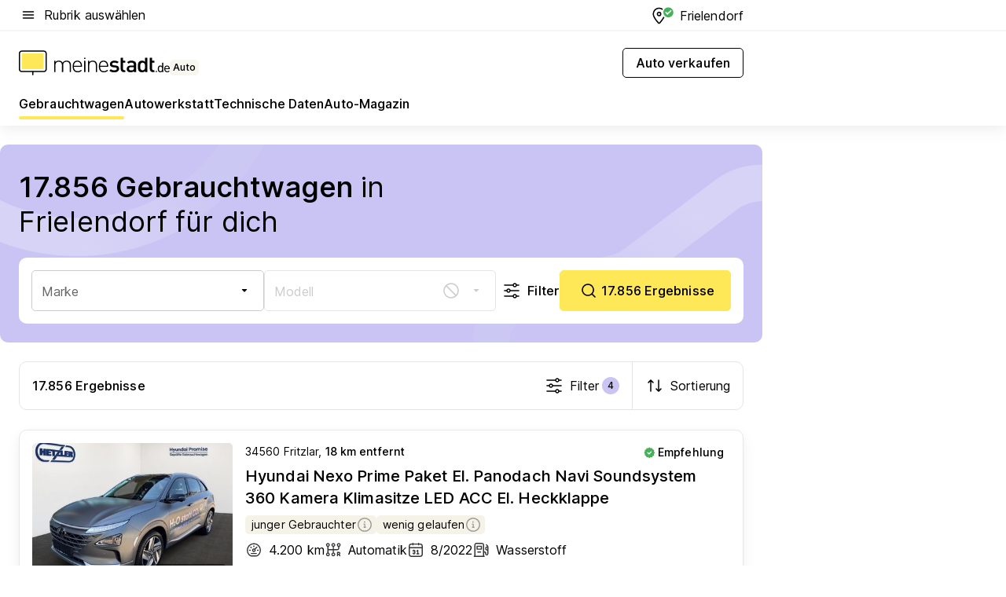

--- FILE ---
content_type: image/svg+xml
request_url: https://auto.meinestadt.de/site/meinestadt/get/documents/meinestadt/images/1%20Neue%20Bildwelt/Auto/Kreativstrategie%202023/Pictogramme/Pictos%20imageTiles%201240x700/Kombi_1240x700.svg?cb=20260125
body_size: 1117
content:
<?xml version="1.0" encoding="UTF-8"?>
<svg width="1240px" height="700px" viewBox="0 0 1240 700" version="1.1" xmlns="http://www.w3.org/2000/svg" xmlns:xlink="http://www.w3.org/1999/xlink">
    <title>Kombi_1240x700</title>
    <g id="Kombi_1240x700" stroke="none" stroke-width="1" fill="none" fill-rule="evenodd">
        <rect fill="#FFFFFF" x="0" y="0" width="1240" height="700"></rect>
        <g id="Group" transform="translate(320, 100)" stroke="#000000" stroke-width="12">
            <g id="kombi" transform="translate(5.25, 219)">
                <path d="M437.38625,65.9862499 L351.163488,6.43795115 C347.211917,3.70886521 342.532484,2.22802163 337.730283,2.1869069 L92.631042,0.0884544905 C86.0359647,0.0319897872 79.7082866,2.69203953 75.1344724,7.44371894 L2.44515451,82.959759 C1.87064527,83.5566096 1.88875651,84.5061844 2.48560711,85.0806936 C2.76508991,85.3497148 3.13792668,85.5 3.52584811,85.5 L420.092617,85.5 C423.206516,85.5 426.198481,84.2895686 428.436444,82.1244159 L434.107395,76.6379651 C434.202464,76.5459899 434.29677,76.4532304 434.390304,76.359696 L438,72.75 C439.726475,71.0235251 439.726475,68.2243562 438,66.4978812 C437.81128,66.309161 437.605858,66.137918 437.38625,65.9862499 Z" id="Path-13" fill="#FFFFFF"></path>
                <path d="M450.22531,68.6865218 L568.774663,88.8521333 C580.310776,90.8144618 588.75,100.810448 588.75,112.51227 L588.75,150.657479 C588.75,162.060554 580.726293,171.889252 569.553994,174.171765 L521.377443,184.014286 C519.796511,184.337272 518.187036,184.5 516.573449,184.5 L31.3913388,184.5 C26.111534,184.5 20.9790684,182.758952 16.7889817,179.546553 L10.147643,174.45486 C4.22348227,169.913003 0.75,162.873167 0.75,155.408307 L0.75,93 C0.75,86.372583 6.122583,81 12.75,81 L406.823815,81 C410.074058,81 413.290434,80.339814 416.277878,79.0594807 L436.746584,70.2871782 C440.991872,68.4677691 445.67198,67.9119863 450.22531,68.6865218 Z" id="Path-12" fill="#FFF3AB"></path>
                <line x1="227.25" y1="119.25" x2="265.05" y2="119.25" id="Line-3-Copy-2" stroke-linecap="round"></line>
                <line x1="296.25" y1="3" x2="296.680825" y2="73.7872773" id="Stroke-5" stroke-linecap="round" stroke-linejoin="round"></line>
                <line x1="168.75" y1="3" x2="144.75" y2="81" id="Stroke-5-Copy" stroke-linecap="round" stroke-linejoin="round"></line>
                <path d="M534.75,178.5 C534.75,207.494777 511.244777,231 482.25,231 C453.255223,231 429.75,207.494777 429.75,178.5 C429.75,149.505223 453.255223,126 482.25,126 C511.244777,126 534.75,149.505223 534.75,178.5 Z" id="Stroke-17" fill="#FFFFFF" stroke-linecap="round" stroke-linejoin="round"></path>
                <path d="M504.75,178.5 C504.75,190.926586 494.676586,201 482.25,201 C469.823414,201 459.75,190.926586 459.75,178.5 C459.75,166.073414 469.823414,156 482.25,156 C494.676586,156 504.75,166.073414 504.75,178.5 Z" id="Stroke-21" stroke-linecap="round" stroke-linejoin="round"></path>
                <path d="M153.75,178.5 C153.75,207.494777 130.244777,231 101.25,231 C72.2552233,231 48.75,207.494777 48.75,178.5 C48.75,149.505223 72.2552233,126 101.25,126 C130.244777,126 153.75,149.505223 153.75,178.5 Z" id="Stroke-17" fill="#FFFFFF" stroke-linecap="round" stroke-linejoin="round"></path>
                <path d="M123.75,178.5 C123.75,190.926586 113.676586,201 101.25,201 C88.8234143,201 78.75,190.926586 78.75,178.5 C78.75,166.073414 88.8234143,156 101.25,156 C113.676586,156 123.75,166.073414 123.75,178.5 Z" id="Stroke-21" stroke-linecap="round" stroke-linejoin="round"></path>
            </g>
        </g>
    </g>
</svg>